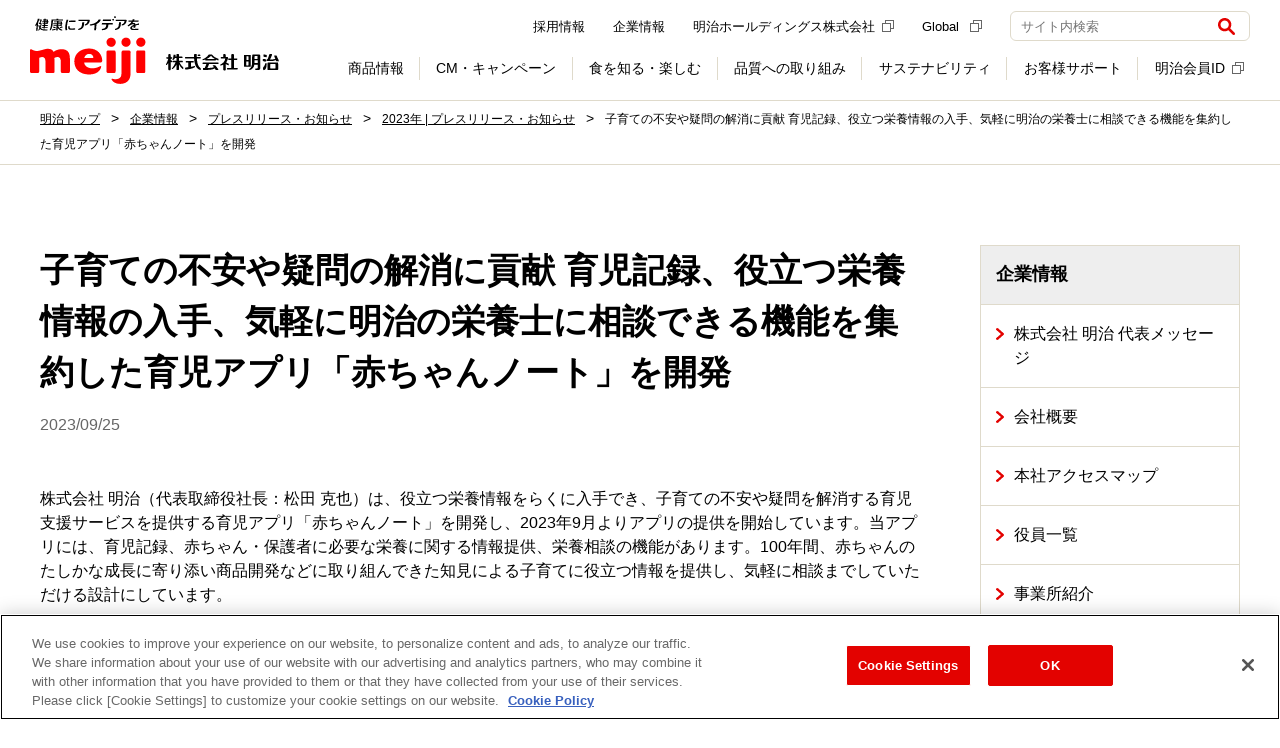

--- FILE ---
content_type: text/html
request_url: https://www.meiji.co.jp/corporate/pressrelease/2023/0925_01/index.html
body_size: 12125
content:
<!doctype html><html lang="ja"><head> 
  
  <meta charset="UTF-8">
  <title>子育ての不安や疑問の解消に貢献 育児記録、役立つ栄養情報の入手、気軽に明治の栄養士に相談できる機能を集約した育児アプリ「赤ちゃんノート」を開発 | 2023年 | プレスリリース・お知らせ | 株式会社 明治 - Meiji Co., Ltd.</title>
  <meta name="viewport" content="width=device-width,initial-scale=1">
  <meta name="format-detection" content="telephone=no">
  <meta name="description" content="子育ての不安や疑問の解消に貢献 育児記録、役立つ栄養情報の入手、気軽に明治の栄養士に相談できる機能を集約した育児アプリ「赤ちゃんノート」を開発のページです。株式会社 明治は、ヨーグルト・チーズ・牛乳などの乳製品、チョコレート、栄養食品など、おいしさと栄養価値にこだわった商品・サービスを提供しています。">
  <meta name="keywords" content="">
  <meta property="fb:app_id" content="853887714955142">
  <meta property="og:locale" content="ja_JP">
  <meta name="twitter:card" content="summary">
  <meta name="twitter:site" content="@MeijiCoLtd">
  <meta property="og:site_name" content="株式会社 明治 - Meiji Co., Ltd.">
  <meta property="og:title" content="子育ての不安や疑問の解消に貢献 育児記録、役立つ栄養情報の入手、気軽に明治の栄養士に相談できる機能を集約した育児アプリ「赤ちゃんノート」を開発">
  <meta property="og:description" content="子育ての不安や疑問の解消に貢献 育児記録、役立つ栄養情報の入手、気軽に明治の栄養士に相談できる機能を集約した育児アプリ「赤ちゃんノート」を開発のページです。株式会社 明治は、ヨーグルト・チーズ・牛乳などの乳製品、チョコレート、栄養食品など、おいしさと栄養価値にこだわった商品・サービスを提供しています。">
  <meta property="og:url" content="https://www.meiji.co.jp/corporate/pressrelease/2023/0925_01/index.html">
  <meta property="og:image" content="https://www.meiji.co.jp/corporate/pressrelease/assets/img/thumb.png">
  <meta property="og:type" content="article">
  <link rel="shortcut icon" href="/favicon.ico">
  <link rel="apple-touch-icon" sizes="180x180" href="/apple-touch-icon.png">
  <link type="text/css" href="/assets/css/common.css" rel="stylesheet" data-tg-desktop_or_tablet_or_phone="show">
  <link type="text/css" href="/assets/css/custom.css" rel="stylesheet" data-tg-desktop_or_tablet_or_phone="show">
  <link type="text/css" rel="stylesheet" href="">
  <!-- meiji.co.jp に対する OneTrust Cookie 同意通知の始点 -->
<script type="text/javascript" src="https://cdn-au.onetrust.com/consent/3bb2c074-be45-4399-84d2-62878775c815/OtAutoBlock.js" ></script>
<script src="https://cdn-au.onetrust.com/scripttemplates/otSDKStub.js"  type="text/javascript" charset="UTF-8" data-domain-script="3bb2c074-be45-4399-84d2-62878775c815" ></script>
<script type="text/javascript">
function OptanonWrapper() { }
</script>
<!-- meiji.co.jp に対する OneTrust Cookie 同意通知の終点 -->

<!-- Google Tag Manager -->
<script>(function(w,d,s,l,i){w[l]=w[l]||[];w[l].push({'gtm.start':
      new Date().getTime(),event:'gtm.js'});var f=d.getElementsByTagName(s)[0],
    j=d.createElement(s),dl=l!='dataLayer'?'&l='+l:'';
    j.setAttributeNode(d.createAttribute('data-ot-ignore'));
    j.async=true;j.src=
    'https://www.googletagmanager.com/gtm.js?id='+i+dl;f.parentNode.insertBefore(j,f);
  })(window,document,'script','dataLayer','GTM-MLHD7GJ');</script>
<!-- End Google Tag Manager -->
 
<script>(window.BOOMR_mq=window.BOOMR_mq||[]).push(["addVar",{"rua.upush":"false","rua.cpush":"true","rua.upre":"false","rua.cpre":"true","rua.uprl":"false","rua.cprl":"false","rua.cprf":"false","rua.trans":"SJ-fb6aacc4-9631-442d-8c53-b34b5862454c","rua.cook":"false","rua.ims":"false","rua.ufprl":"false","rua.cfprl":"false","rua.isuxp":"false","rua.texp":"norulematch","rua.ceh":"false","rua.ueh":"false","rua.ieh.st":"0"}]);</script>
                              <script>!function(e){var n="https://s.go-mpulse.net/boomerang/";if("False"=="True")e.BOOMR_config=e.BOOMR_config||{},e.BOOMR_config.PageParams=e.BOOMR_config.PageParams||{},e.BOOMR_config.PageParams.pci=!0,n="https://s2.go-mpulse.net/boomerang/";if(window.BOOMR_API_key="X4RUW-N8EV8-8S862-UUL6L-QSKRC",function(){function e(){if(!o){var e=document.createElement("script");e.id="boomr-scr-as",e.src=window.BOOMR.url,e.async=!0,i.parentNode.appendChild(e),o=!0}}function t(e){o=!0;var n,t,a,r,d=document,O=window;if(window.BOOMR.snippetMethod=e?"if":"i",t=function(e,n){var t=d.createElement("script");t.id=n||"boomr-if-as",t.src=window.BOOMR.url,BOOMR_lstart=(new Date).getTime(),e=e||d.body,e.appendChild(t)},!window.addEventListener&&window.attachEvent&&navigator.userAgent.match(/MSIE [67]\./))return window.BOOMR.snippetMethod="s",void t(i.parentNode,"boomr-async");a=document.createElement("IFRAME"),a.src="about:blank",a.title="",a.role="presentation",a.loading="eager",r=(a.frameElement||a).style,r.width=0,r.height=0,r.border=0,r.display="none",i.parentNode.appendChild(a);try{O=a.contentWindow,d=O.document.open()}catch(_){n=document.domain,a.src="javascript:var d=document.open();d.domain='"+n+"';void(0);",O=a.contentWindow,d=O.document.open()}if(n)d._boomrl=function(){this.domain=n,t()},d.write("<bo"+"dy onload='document._boomrl();'>");else if(O._boomrl=function(){t()},O.addEventListener)O.addEventListener("load",O._boomrl,!1);else if(O.attachEvent)O.attachEvent("onload",O._boomrl);d.close()}function a(e){window.BOOMR_onload=e&&e.timeStamp||(new Date).getTime()}if(!window.BOOMR||!window.BOOMR.version&&!window.BOOMR.snippetExecuted){window.BOOMR=window.BOOMR||{},window.BOOMR.snippetStart=(new Date).getTime(),window.BOOMR.snippetExecuted=!0,window.BOOMR.snippetVersion=12,window.BOOMR.url=n+"X4RUW-N8EV8-8S862-UUL6L-QSKRC";var i=document.currentScript||document.getElementsByTagName("script")[0],o=!1,r=document.createElement("link");if(r.relList&&"function"==typeof r.relList.supports&&r.relList.supports("preload")&&"as"in r)window.BOOMR.snippetMethod="p",r.href=window.BOOMR.url,r.rel="preload",r.as="script",r.addEventListener("load",e),r.addEventListener("error",function(){t(!0)}),setTimeout(function(){if(!o)t(!0)},3e3),BOOMR_lstart=(new Date).getTime(),i.parentNode.appendChild(r);else t(!1);if(window.addEventListener)window.addEventListener("load",a,!1);else if(window.attachEvent)window.attachEvent("onload",a)}}(),"".length>0)if(e&&"performance"in e&&e.performance&&"function"==typeof e.performance.setResourceTimingBufferSize)e.performance.setResourceTimingBufferSize();!function(){if(BOOMR=e.BOOMR||{},BOOMR.plugins=BOOMR.plugins||{},!BOOMR.plugins.AK){var n="true"=="true"?1:0,t="",a="clpakmqx2kat22lx4ruq-f-10f5c68b5-clientnsv4-s.akamaihd.net",i="false"=="true"?2:1,o={"ak.v":"39","ak.cp":"44117","ak.ai":parseInt("270508",10),"ak.ol":"0","ak.cr":10,"ak.ipv":4,"ak.proto":"h2","ak.rid":"d2e31cb1","ak.r":47358,"ak.a2":n,"ak.m":"a","ak.n":"essl","ak.bpcip":"18.222.5.0","ak.cport":40410,"ak.gh":"23.208.24.235","ak.quicv":"","ak.tlsv":"tls1.3","ak.0rtt":"","ak.0rtt.ed":"","ak.csrc":"-","ak.acc":"","ak.t":"1769464937","ak.ak":"hOBiQwZUYzCg5VSAfCLimQ==6nmkuyZJh0lHrXB/SqKS3d7xKiLGqpl3wbRwKbA4Rh5LBoKDLOAjkfybzQLRiO1A563Lw6KzayVySMxGhw1Ye0WCYTzyDTbKItWPhJJWYHbnAckLOXdfTlBecZy3voU2zHJQ8xygHMH64WdGWLH3oNvM0T/uy+GXr9zUEDVL+YACqEXhm/r/luqJ8koJe1LLhJFA2FBkplsoelrgnAod3aQEsiuvy/BbDNkvBGFuFwQ+CHrj3DNMmZVe6XEo3D7ExhIaNgg7pHf8wXbrjLRPSuW1k2olM8tU9JE+eSVw7f6j2BLZqCNkFLp+dS5F9wtaPUzQlvij3ZSxenZh20kjlr9zskui5Ze1k5/SMCFlW3Jbx/y93BG+eu2Hz4REyGlmtJZrPVA0ZFYng1kYvMDJH8g+o0YF6yyCXivQYQLDjqY=","ak.pv":"181","ak.dpoabenc":"","ak.tf":i};if(""!==t)o["ak.ruds"]=t;var r={i:!1,av:function(n){var t="http.initiator";if(n&&(!n[t]||"spa_hard"===n[t]))o["ak.feo"]=void 0!==e.aFeoApplied?1:0,BOOMR.addVar(o)},rv:function(){var e=["ak.bpcip","ak.cport","ak.cr","ak.csrc","ak.gh","ak.ipv","ak.m","ak.n","ak.ol","ak.proto","ak.quicv","ak.tlsv","ak.0rtt","ak.0rtt.ed","ak.r","ak.acc","ak.t","ak.tf"];BOOMR.removeVar(e)}};BOOMR.plugins.AK={akVars:o,akDNSPreFetchDomain:a,init:function(){if(!r.i){var e=BOOMR.subscribe;e("before_beacon",r.av,null,null),e("onbeacon",r.rv,null,null),r.i=!0}return this},is_complete:function(){return!0}}}}()}(window);</script></head> 
 <body> 
  <!-- Google Tag Manager (noscript) -->
<noscript><iframe src="https://www.googletagmanager.com/ns.html?id=GTM-MLHD7GJ" height="0" width="0" style="display:none;visibility:hidden"></iframe></noscript>
<!-- End Google Tag Manager (noscript) -->
  <div class="l-wrapper" id="top" tabindex="-1">
   <noscript>
  <div class="l-noscript">
    <div class="l-noscript-inner">
      <p><strong>JavaScriptが無効のため、一部の機能をご利用いただけません。 JavaScriptの設定を有効にしてください。</strong></p>
      <p>設定方法はお使いのブラウザのヘルプをご確認ください。</p>
    </div>
  </div>
</noscript>
   <header id="js-header" class="l-header is-header-fix" role="banner">
  <div class="l-header-container">
    <div class="l-header-inner">
      <div class="l-header-heading">
        <a href="/" class="l-header-logo" onclick="dataLayer.push({event:'eventTrack', cat:'header', act:'linkTrack', lab:'健康にアイデアを 株式会社 明治'});">
          <img src="/assets/img/structures/logo.svg" class="m-header-logo" alt="健康にアイデアを 株式会社 明治">
        </a>
      </div>
      <div class="l-header-content">
        <button class="m-header-btn js-header-btn" aria-controls="header-menu" aria-expanded="false">
          <span class="m-header-btn-wrap js-header-btn-wrap">
            <span class="m-header-btn-icon js-header-btn-icon"></span>
            <span class="m-header-btn-icon js-header-btn-icon"></span>
            <span class="m-header-btn-icon js-header-btn-icon"></span>
          </span>
          <span class="m-header-btn-txt js-header-btn-txt">メニュー</span>
        </button>
        <div id="header-menu" class="l-header-nav js-header-nav" aria-hidden="false">
          <div class="l-header-nav-grid">
            <div class="l-header-nav-item-1">
              <nav class="l-nav" role="navigation" aria-label="メインメニュー">
                <ul class="m-nav-list js-nav-list">
                  <li class="js-nav-list-content">
                    <label class="m-nav-btn js-nav l-sp-menu" data-nav="products" tabindex="0"><span class="m-nav-txt l-nav-no-arrow">商品情報</span>
                      <button class="js-nav-open-btn">
                        <img src="/assets/img/icons/plus.svg" class="m-nav-btn-icon js-nav-btn-icon" alt="開く">
                      </button>
                    </label>
                    <div class="l-nav-container l-sp-menu js-nav-container js-sub-menu" style="display: none;">
                      <div class="l-nav-inner js-nav-inner">
                        <div class="l-nav-grid" data-rows="14">
                          <div class="l-nav-item-2">
                            <ul class="m-nav-btn-list">
                              <li data-u-col="4" data-u-col-md="12">
                                <a href="/products/" class="m-nav-link-btn" onclick="dataLayer.push({event:'eventTrack', cat:'header', act:'linkTrack', lab:'DropDown_商品情報TOP'});"><span class="m-nav-link-btn-icon-txt">商品情報TOP</span></a>
                              </li>
                              <li data-u-col="4" data-u-col-md="12">
                                <a href="/products/#dairies" class="m-nav-link-btn" onclick="dataLayer.push({event:'eventTrack', cat:'header', act:'linkTrack', lab:'DropDown_乳製品'});"><span class="m-nav-link-btn-txt">乳製品</span></a>
                              </li>
                              <li data-u-col="4" data-u-col-md="12">
                                <a href="/products/#sweets" class="m-nav-link-btn" onclick="dataLayer.push({event:'eventTrack', cat:'header', act:'linkTrack', lab:'DropDown_チョコレート・グミ'});"><span class="m-nav-link-btn-txt">チョコレート・グミ</span></a>
                              </li>                              
                              <li data-u-col="4" data-u-col-md="12">
                                <a href="/products/#foods_drink" class="m-nav-link-btn" onclick="dataLayer.push({event:'eventTrack', cat:'header', act:'linkTrack', lab:'DropDown_アイス・調理食品'});"><span class="m-nav-link-btn-txt">アイス・調理食品</span></a>
                              </li>
                              <li data-u-col="4" data-u-col-md="12">
                                <a href="/products/#baby" class="m-nav-link-btn" onclick="dataLayer.push({event:'eventTrack', cat:'header', act:'linkTrack', lab:'DropDown_乳児・幼児用商品'});"><span class="m-nav-link-btn-txt">乳児・幼児用商品</span></a>
                              </li>
                              <li data-u-col="4" data-u-col-md="12">
                                <a href="/products/#sportsnutrition" class="m-nav-link-btn" onclick="dataLayer.push({event:'eventTrack', cat:'header', act:'linkTrack', lab:'DropDown_スポーツ栄養'});"><span class="m-nav-link-btn-txt">スポーツ栄養</span></a>
                              </li>
                              <li data-u-col="4" data-u-col-md="12">
                                <a href="/products/#beauty_health" class="m-nav-link-btn" onclick="dataLayer.push({event:'eventTrack', cat:'header', act:'linkTrack', lab:'DropDown_美容・健康'});"><span class="m-nav-link-btn-txt">美容・健康</span></a>
                              </li>
                              <li data-u-col="4" data-u-col-md="12">
                                <a href="/products/#medicalfoods" class="m-nav-link-btn" onclick="dataLayer.push({event:'eventTrack', cat:'header', act:'linkTrack', lab:'DropDown_栄養食品・流動食'});"><span class="m-nav-link-btn-txt">栄養食品・流動食</span></a>
                              </li>
                              <li data-u-col="4" data-u-col-md="12">
                                <a href="/products/#deliveryfoods" class="m-nav-link-btn" onclick="dataLayer.push({event:'eventTrack', cat:'header', act:'linkTrack', lab:'DropDown_宅配商品'});"><span class="m-nav-link-btn-txt">宅配商品</span></a>
                              </li>
                              <li data-u-col="4" data-u-col-md="12">
                                <a href="/products/new/" class="m-nav-link-btn" onclick="dataLayer.push({event:'eventTrack', cat:'header', act:'linkTrack', lab:'DropDown_新商品'});"><span class="m-nav-link-btn-icon-txt">新商品</span></a>
                              </li>
                              <li data-u-col="4" data-u-col-md="12">
                                <a href="/products/brand/" class="m-nav-link-btn" onclick="dataLayer.push({event:'eventTrack', cat:'header', act:'linkTrack', lab:'DropDown_ブランドサイト一覧'});"><span class="m-nav-link-btn-icon-txt">ブランドサイト一覧</span></a>
                              </li>
                              <li data-u-col="4" data-u-col-md="12">
                                <a href="https://map.meiji.co.jp/" class="m-nav-link-btn" target="_blank" onclick="dataLayer.push({event:'eventTrack', cat:'header', act:'linkTrack', lab:'DropDown_地図から取扱店舗を探す'});"><span class="m-nav-link-btn-icon-txt">地図から取扱店舗を探す<img src="/assets/img/icons/external_gray.svg" class="m-external" alt="（新しいウィンドウ）"></span></a>
                              </li>
                              <li data-u-col="4" data-u-col-md="12">
                                <a href="/takuhaimeiji/" class="m-nav-link-btn" onclick="dataLayer.push({event:'eventTrack', cat:'header', act:'linkTrack', lab:'DropDown_明治の宅配サービス'});"><span class="m-nav-link-btn-icon-txt">明治の宅配サービス</span></a>
                              </li>
                              <li data-u-col="4" data-u-col-md="12">
                                <a href="/products/trading_p/" class="m-nav-link-btn" onclick="dataLayer.push({event:'eventTrack', cat:'header', act:'linkTrack', lab:'DropDown_業務用製品'});"><span class="m-nav-link-btn-txt">業務用製品</span></a>
                              </li>
                              <li data-u-col="4" data-u-col-md="12">
                                <a href="/products/old/" class="m-nav-link-btn" onclick="dataLayer.push({event:'eventTrack', cat:'header', act:'linkTrack', lab:'DropDown_製造終了商品'});"><span class="m-nav-link-btn-txt">製造終了商品</span></a>
                              </li>
                            </ul>
                          </div>
                        </div>
                      </div>
                    </div>
                    <a href="/products/" class="m-nav js-nav l-pc-menu" data-nav="products" onclick="dataLayer.push({event:'eventTrack', cat:'header', act:'linkTrack', lab:'GlobalNavi_商品情報'});"><span class="m-nav-txt">商品情報</span></a>
                    <div class="l-nav-container js-nav-container l-pc-menu">
                      <div class="l-nav-inner js-nav-inner">
                        <div class="l-nav-product-grid">
                          <div class="l-nav-item-1">
                            <a href="/products/" class="m-nav-ttl" onclick="dataLayer.push({event:'eventTrack', cat:'header', act:'linkTrack', lab:'DropDown_商品情報'});">商品情報</a>
                          </div>
                          <div class="l-nav-item-2">
                            <ul class="m-nav-product-list">
                              <li>
                                <a href="/products/#dairies" class="m-nav-product-link" onclick="dataLayer.push({event:'eventTrack', cat:'header', act:'linkTrack', lab:'DropDown_乳製品'});">
                                  <div class="m-nav-product-img">
                                    <img src="/assets/img/structures/menu/menu_products_02.png" alt="">
                                  </div>
                                  <div class="m-nav-product-body">
                                    <p class="m-nav-image-link-txt">乳製品</p>
                                  </div>
                                </a>
                              </li>
                              <li>
                                <a href="/products/#sweets" class="m-nav-product-link" onclick="dataLayer.push({event:'eventTrack', cat:'header', act:'linkTrack', lab:'DropDown_チョコレート・グミ'});">
                                  <div class="m-nav-product-img">
                                    <img src="/assets/img/structures/menu/menu_products.png" alt="">
                                  </div>
                                  <div class="m-nav-product-body">
                                    <p class="m-nav-image-link-txt">チョコレート・グミ</p>
                                  </div>
                                </a>
                              </li>
                              <li>
                                <a href="/products/#foods_drink" class="m-nav-product-link" onclick="dataLayer.push({event:'eventTrack', cat:'header', act:'linkTrack', lab:'DropDown_アイス・調理食品'});">
                                  <div class="m-nav-product-img">
                                    <img src="/assets/img/structures/menu/menu_products_03.png" alt="">
                                  </div>
                                  <div class="m-nav-product-body">
                                    <p class="m-nav-image-link-txt">アイス・調理食品</p>
                                  </div>
                                </a>
                              </li>
                              <li>
                                <a href="/products/#baby" class="m-nav-product-link" onclick="dataLayer.push({event:'eventTrack', cat:'header', act:'linkTrack', lab:'DropDown_乳児・幼児用商品'});">
                                  <div class="m-nav-product-img">
                                    <img src="/assets/img/structures/menu/menu_products_04.png" alt="">
                                  </div>
                                  <div class="m-nav-product-body">
                                    <p class="m-nav-image-link-txt">乳児・幼児用商品</p>
                                  </div>
                                </a>
                              </li>
                              <li>
                                <a href="/products/#sportsnutrition" class="m-nav-product-link" onclick="dataLayer.push({event:'eventTrack', cat:'header', act:'linkTrack', lab:'DropDown_スポーツ栄養'});">
                                  <div class="m-nav-product-img">
                                    <img src="/assets/img/structures/menu/menu_products_05.png" alt="">
                                  </div>
                                  <div class="m-nav-product-body">
                                    <p class="m-nav-image-link-txt">スポーツ栄養</p>
                                  </div>
                                </a>
                              </li>
                              <li>
                                <a href="/products/#beauty_health" class="m-nav-product-link" onclick="dataLayer.push({event:'eventTrack', cat:'header', act:'linkTrack', lab:'DropDown_美容・健康'});">
                                  <div class="m-nav-product-img">
                                    <img src="/assets/img/structures/menu/menu_products_06.png" alt="">
                                  </div>
                                  <div class="m-nav-product-body">
                                    <p class="m-nav-image-link-txt">美容・健康</p>
                                  </div>
                                </a>
                              </li>
                              <li>
                                <a href="/products/#medicalfoods" class="m-nav-product-link" onclick="dataLayer.push({event:'eventTrack', cat:'header', act:'linkTrack', lab:'DropDown_栄養食品・流動食'});">
                                  <div class="m-nav-product-img">
                                    <img src="/assets/img/structures/menu/menu_products_07.png" alt="">
                                  </div>
                                  <div class="m-nav-product-body">
                                    <p class="m-nav-image-link-txt">栄養食品・流動食</p>
                                  </div>
                                </a>
                              </li>
                              <li>
                                <a href="/products/#deliveryfoods" class="m-nav-product-link" onclick="dataLayer.push({event:'eventTrack', cat:'header', act:'linkTrack', lab:'DropDown_宅配商品'});">
                                  <div class="m-nav-product-img">
                                    <img src="/assets/img/structures/menu/menu_products_09.png" alt="">
                                  </div>
                                  <div class="m-nav-product-body">
                                    <p class="m-nav-image-link-txt">宅配商品</p>
                                  </div>
                                </a>
                              </li>
                            </ul>
                          </div>
                          <div class="l-nav-item-3">
                            <ul class="m-nav-btn-list" data-dir="col">
                              <li data-u-col="12">
                                <a href="/products/new/" class="m-nav-link-btn" onclick="dataLayer.push({event:'eventTrack', cat:'header', act:'linkTrack', lab:'DropDown_新商品'});"><span class="m-nav-link-btn-txt">新商品</span></a>
                              </li>
                              <li data-u-col="12">
                                <a href="/products/brand/" class="m-nav-link-btn" onclick="dataLayer.push({event:'eventTrack', cat:'header', act:'linkTrack', lab:'DropDown_ブランドサイト一覧'});"><span class="m-nav-link-btn-txt">ブランドサイト一覧</span></a>
                              </li>
                              <li data-u-col="12">
                                <a href="https://map.meiji.co.jp/" class="m-nav-link-btn" target="_blank" onclick="dataLayer.push({event:'eventTrack', cat:'header', act:'linkTrack', lab:'DropDown_地図から取扱店舗を探す'});"><span class="m-nav-link-btn-txt">地図から取扱店舗を探す<img src="/assets/img/icons/external_gray.svg" class="m-external" alt="（新しいウィンドウ）"></span></a>
                              </li>
                              <li data-u-col="12">
                                <a href="/takuhaimeiji/" class="m-nav-link-btn" onclick="dataLayer.push({event:'eventTrack', cat:'header', act:'linkTrack', lab:'DropDown_明治の宅配サービス'});"><span class="m-nav-link-btn-txt">明治の宅配サービス</span></a>
                              </li>
                            </ul>
                          </div>
                          <div class="l-nav-item-4">
                            <ul class="m-nav-link-list">
                              <li>
                                <a href="/products/trading_p/" class="m-nav-link-txt" onclick="dataLayer.push({event:'eventTrack', cat:'header', act:'linkTrack', lab:'DropDown_業務用製品'});">業務用製品</a>
                              </li>
                              <li>
                                <a href="/products/old/" class="m-nav-link-txt" onclick="dataLayer.push({event:'eventTrack', cat:'header', act:'linkTrack', lab:'DropDown_製造終了商品'});">製造終了商品</a>
                              </li>
                            </ul>
                          </div>
                          <div class="l-nav-item-6" data-self="center">
                            <button class="m-nav-close js-nav-close">閉じる</button>
                          </div>
                        </div>
                      </div>
                    </div>
                  </li>
                  <li class="js-nav-list-content">
                    <label class="m-nav-btn js-nav" data-nav="cm-campaign" tabindex="0"><span class="m-nav-txt l-nav-no-arrow">CM・キャンペーン</span>
                      <button class="js-nav-btn">
                        <img src="/assets/img/icons/plus.svg" class="m-nav-btn-icon js-nav-btn-icon" alt="開く">
                      </button>
                    </label>
                    <div id="cm-subMenu" class="l-nav-container js-nav-container">
                      <div class="l-nav-inner js-nav-inner">
                        <div class="l-nav-cm-grid">
                          <div class="l-nav-item-1">
                            <p class="m-nav-ttl">CM・キャンペーン</p>
                          </div>
                          <div class="l-nav-item-2">
                            <ul class="m-nav-btn-list">
                              <li data-u-col="4" data-u-col-md="12">
                                <a href="/cm/" class="m-nav-link-btn" onclick="dataLayer.push({event:'eventTrack', cat:'header', act:'linkTrack', lab:'DropDown_CMギャラリー'});"><span class="m-nav-link-btn-icon-txt">CMギャラリー</span></a>
                              </li>
                              <li data-u-col="4" data-u-col-md="12">
                                <a href="/campaign/" class="m-nav-link-btn" onclick="dataLayer.push({event:'eventTrack', cat:'header', act:'linkTrack', lab:'DropDown_キャンペーン'});"><span class="m-nav-link-btn-icon-txt">キャンペーン</span></a>
                              </li>
                              <li data-u-col="4" data-u-col-md="12">
                                <a href="https://campaign.meiji.co.jp/" target="_blank" class="m-nav-link-btn" onclick="dataLayer.push({event:'eventTrack', cat:'header', act:'linkTrack', lab:'DropDown_明治会員ID限定キャンペーン'});"><span class="m-nav-link-btn-icon-txt">明治会員ID限定キャンペーン<img src="/assets/img/icons/external_gray.svg" class="m-external" alt="（新しいウィンドウ）"></span></a>
                              </li>
                              <ul class="m-nav-btn-list-2 l-sp-menu">
                                <li data-u-col="4" data-u-col-md="12">
                                  <a href="/cm/sponsor/" class="m-nav-link-btn" style="padding-left: 30px" onclick="dataLayer.push({event:'eventTrack', cat:'header', act:'linkTrack', lab:'DropDown_提供番組一覧'});"><span class="m-nav-link-btn-txt">提供番組一覧</span></a>
                                </li>
                              </ul>
                            </ul>
                          </div>
                          <div class="l-nav-item-3">
                            <a href="/cm/sponsor/" class="m-nav-link-txt" onclick="dataLayer.push({event:'eventTrack', cat:'header', act:'linkTrack', lab:'DropDown_提供番組一覧'});">提供番組一覧</a>
                          </div>
                          <div class="l-nav-item-4" data-self="center">
                            <button class="m-nav-close js-nav-close">閉じる</button>
                          </div>
                        </div>
                      </div>
                    </div>
                  </li>
                  <li class="js-nav-list-content">
                    <label class="m-nav-btn js-nav l-sp-menu" data-nav="learned" tabindex="0"><span class="m-nav-txt l-nav-no-arrow">食を知る・楽しむ</span>
                      <button class="js-nav-open-btn">
                        <img src="/assets/img/icons/plus.svg" class="m-nav-btn-icon js-nav-btn-icon" alt="開く">
                      </button>
                    </label>
                    <div class="l-nav-container l-sp-menu js-nav-container js-sub-menu" style="display: none;">
                      <div class="l-nav-inner js-nav-inner">
                        <div class="l-nav-grid" data-rows="14">
                          <div class="l-nav-item-2">
                            <ul class="m-nav-btn-list">
                              <li data-u-col="4" data-u-col-md="12">
                                <a href="/learned/" class="m-nav-link-btn" onclick="dataLayer.push({event:'eventTrack', cat:'header', act:'linkTrack', lab:'DropDown_食を知る・楽しむTOP'});"><span class="m-nav-link-btn-icon-txt">食を知る・楽しむTOP</span></a>
                              </li>
                              <li data-u-col="4" data-u-col-md="12">
                                <a href="/meiji-shokuiku/" class="m-nav-link-btn" onclick="dataLayer.push({event:'eventTrack', cat:'header', act:'linkTrack', lab:'DropDown_食育'});"><span class="m-nav-link-btn-icon-txt">食育</span></a>
                              </li>
                              <li data-u-col="4" data-u-col-md="12">
                                <a href="/learned/recipe/" class="m-nav-link-btn" onclick="dataLayer.push({event:'eventTrack', cat:'header', act:'linkTrack', lab:'DropDown_レシピ'});"><span class="m-nav-link-btn-icon-txt">レシピ</span></a>
                              </li>
                              <li data-u-col="4" data-u-col-md="12">
                                <a href="/learned/#events" class="m-nav-link-btn" onclick="dataLayer.push({event:'eventTrack', cat:'header', act:'linkTrack', lab:'DropDown_体験・おでかけ'});"><span class="m-nav-link-btn-icon-txt">体験・おでかけ</span></a>
                              </li>
                              <li data-u-col="4" data-u-col-md="12">
                                <a href="/learned/#health_safety" class="m-nav-link-btn" onclick="dataLayer.push({event:'eventTrack', cat:'header', act:'linkTrack', lab:'DropDown_健康・安心'});"><span class="m-nav-link-btn-icon-txt">健康・安心</span></a>
                              </li>
                              <li data-u-col="4" data-u-col-md="12">
                                <a href="/learned/#baby_eiyoucare" class="m-nav-link-btn" onclick="dataLayer.push({event:'eventTrack', cat:'header', act:'linkTrack', lab:'DropDown_育児・介護'});"><span class="m-nav-link-btn-icon-txt">育児・介護</span></a>
                              </li>
                              <li data-u-col="4" data-u-col-md="12">
                                <a href="/learned/#etc" class="m-nav-link-btn" onclick="dataLayer.push({event:'eventTrack', cat:'header', act:'linkTrack', lab:'DropDown_その他'});"><span class="m-nav-link-btn-icon-txt">その他</span></a>
                              </li>
                            </ul>
                          </div>
                        </div>
                      </div>
                    </div>
                    <a href="/learned/" class="m-nav js-nav l-pc-menu" data-nav="learned" onclick="dataLayer.push({event:'eventTrack', cat:'header', act:'linkTrack', lab:'GlobalNavi_食を知る・楽しむ'});"><span class="m-nav-txt">食を知る・楽しむ</span></a>
                    <div class="l-nav-container js-nav-container">
                      <div class="l-nav-inner js-nav-inner">
                        <div class="l-nav-grid" data-rows="4">
                          <div class="l-nav-item-1">
                            <a href="/learned/" class="m-nav-ttl" onclick="dataLayer.push({event:'eventTrack', cat:'header', act:'linkTrack', lab:'DropDown_食を知る・楽しむ'});">食を知る・楽しむ</a>
                          </div>
                          <div class="l-nav-item-2">
                            <ul class="m-nav-img-list">
                              <li data-u-col="4">
                                <a href="/meiji-shokuiku/" class="m-nav-link-img" onclick="dataLayer.push({event:'eventTrack', cat:'header', act:'linkTrack', lab:'DropDown_食育'});">
                                  <div class="m-nav-link-img-header">
                                    <img src="/assets/img/structures/menu/menu_learned.png" alt="">
                                  </div>
                                  <div class="m-nav-link-img-body">
                                    <p class="m-txtLink-strong-block" data-size="lg">
                                      <strong>食育</strong>
                                    </p>
                                  </div>
                                </a>
                              </li>
                              <li data-u-col="4">
                                <a href="/learned/recipe/" class="m-nav-link-img" onclick="dataLayer.push({event:'eventTrack', cat:'header', act:'linkTrack', lab:'DropDown_レシピ'});">
                                  <div class="m-nav-link-img-header">
                                    <img src="/assets/img/structures/menu/menu_learned_02.png" alt="">
                                  </div>
                                  <div class="m-nav-link-img-body">
                                    <p class="m-txtLink-strong-block" data-size="lg">
                                      <strong>レシピ</strong>
                                    </p>
                                  </div>
                                </a>
                              </li>
                              <li data-u-col="4">
                                <a href="/learned/#events" class="m-nav-link-img" onclick="dataLayer.push({event:'eventTrack', cat:'header', act:'linkTrack', lab:'DropDown_体験・おでかけ'});">
                                  <div class="m-nav-link-img-header">
                                    <img src="/assets/img/structures/menu/menu_learned_03.png" alt="">
                                  </div>
                                  <div class="m-nav-link-img-body">
                                    <p class="m-txtLink-strong-block" data-size="lg">
                                      <strong>体験・おでかけ</strong>
                                    </p>
                                  </div>
                                </a>
                              </li>
                            </ul>
                          </div>
                          <div class="l-nav-item-3">
                            <ul class="m-nav-img-list">
                              <li data-u-col="4">
                                <a href="/learned/#health_safety" class="m-nav-link-img" onclick="dataLayer.push({event:'eventTrack', cat:'header', act:'linkTrack', lab:'DropDown_健康・安心'});">
                                  <div class="m-nav-link-img-header">
                                    <img src="/assets/img/structures/menu/menu_learned_04.png" alt="">
                                  </div>
                                  <div class="m-nav-link-img-body">
                                    <p class="m-txtLink-strong-block" data-size="lg">
                                      <strong>健康・安心</strong>
                                    </p>
                                  </div>
                                </a>
                              </li>
                              <li data-u-col="4">
                                <a href="/learned/#baby_eiyoucare" class="m-nav-link-img" onclick="dataLayer.push({event:'eventTrack', cat:'header', act:'linkTrack', lab:'DropDown_育児・介護'});">
                                  <div class="m-nav-link-img-header">
                                    <img src="/assets/img/structures/menu/menu_learned_05.png" alt="">
                                  </div>
                                  <div class="m-nav-link-img-body">
                                    <p class="m-txtLink-strong-block" data-size="lg">
                                      <strong>育児・介護</strong>
                                    </p>
                                  </div>
                                </a>
                              </li>
                              <li data-u-col="4">
                                <a href="/learned/#etc" class="m-nav-link-img" onclick="dataLayer.push({event:'eventTrack', cat:'header', act:'linkTrack', lab:'DropDown_その他'});">
                                  <div class="m-nav-link-img-header">
                                    <img src="/assets/img/structures/menu/menu_learned_06.png" alt="">
                                  </div>
                                  <div class="m-nav-link-img-body">
                                    <p class="m-txtLink-strong-block" data-size="lg">
                                      <strong>その他</strong>
                                    </p>
                                  </div>
                                </a>
                              </li>
                            </ul>
                          </div>
                          <div class="l-nav-item-4" data-self="center">
                            <button class="m-nav-close js-nav-close">閉じる</button>
                          </div>
                        </div>
                      </div>
                    </div>
                  </li>
                  <li class="js-nav-list-content">
                    <label class="m-nav-btn js-nav l-sp-menu" data-nav="quality" tabindex="0"><span class="m-nav-txt l-nav-no-arrow">品質への取り組み</span>
                      <button class="js-nav-open-btn">
                        <img src="/assets/img/icons/plus.svg" class="m-nav-btn-icon js-nav-btn-icon" alt="開く">
                      </button>
                    </label>
                    <div class="l-nav-container l-sp-menu js-nav-container js-sub-menu" style="display: none;">
                      <div class="l-nav-inner js-nav-inner">
                        <div class="l-nav-grid" data-rows="14">
                          <div class="l-nav-item-2">
                            <ul class="m-nav-btn-list">
                              <li data-u-col="4" data-u-col-md="12">
                                <a href="/quality/" class="m-nav-link-btn" onclick="dataLayer.push({event:'eventTrack', cat:'header', act:'linkTrack', lab:'DropDown_品質への取り組みTOP'});"><span class="m-nav-link-btn-icon-txt">品質への取り組みTOP</span></a>
                              </li>
                              <li data-u-col="4" data-u-col-md="12">
                                <a href="/quality/mqc/" class="m-nav-link-btn" onclick="dataLayer.push({event:'eventTrack', cat:'header', act:'linkTrack', lab:'DropDown_品質へのこだわり'});"><span class="m-nav-link-btn-icon-txt">品質へのこだわり</span></a>
                              </li>
                              <li data-u-col="4" data-u-col-md="12">
                                <a href="/quality/r_d/" class="m-nav-link-btn" onclick="dataLayer.push({event:'eventTrack', cat:'header', act:'linkTrack', lab:'DropDown_研究開発'});"><span class="m-nav-link-btn-icon-txt">研究開発</span></a>
                              </li>
                            </ul>
                          </div>
                        </div>
                      </div>
                    </div>
                    <a href="/quality/" class="m-nav js-nav l-pc-menu" data-nav="quality" onclick="dataLayer.push({event:'eventTrack', cat:'header', act:'linkTrack', lab:'GlobalNavi_品質への取り組み'});"><span class="m-nav-txt">品質への取り組み</span></a>
                    <div class="l-nav-container js-nav-container">
                      <div class="l-nav-inner js-nav-inner">
                        <div class="l-nav-grid" data-rows="3">
                          <div class="l-nav-item-1">
                            <a href="/quality/" class="m-nav-ttl" onclick="dataLayer.push({event:'eventTrack', cat:'header', act:'linkTrack', lab:'DropDown_品質への取り組み'});">品質への取り組み</a>
                          </div>
                          <div class="l-nav-item-2">
                            <ul class="m-nav-img-list">
                              <li data-u-col="4">
                                <a href="/quality/mqc/" class="m-nav-link-img" onclick="dataLayer.push({event:'eventTrack', cat:'header', act:'linkTrack', lab:'DropDown_品質へのこだわり'});">
                                  <div class="m-nav-link-img-header">
                                    <img src="/assets/img/structures/menu/menu_quality.png" alt="">
                                  </div>
                                  <div class="m-nav-link-img-body">
                                    <p class="m-txtLink-strong-block" data-size="lg">
                                      <strong>品質へのこだわり</strong>
                                    </p>
                                  </div>
                                </a>
                              </li>
                              <li data-u-col="4">
                                <a href="/quality/r_d/" class="m-nav-link-img" onclick="dataLayer.push({event:'eventTrack', cat:'header', act:'linkTrack', lab:'DropDown_研究開発'});">
                                  <div class="m-nav-link-img-header">
                                    <img src="/assets/img/structures/menu/menu_quality_02.png" alt="">
                                  </div>
                                  <div class="m-nav-link-img-body">
                                    <p class="m-txtLink-strong-block" data-size="lg">
                                      <strong>研究開発</strong>
                                    </p>
                                  </div>
                                </a>
                              </li>
                            </ul>
                          </div>
                          <div class="l-nav-item-3" data-self="center">
                            <button class="m-nav-close js-nav-close">閉じる</button>
                          </div>
                        </div>
                      </div>
                    </div>
                  </li>
                  <li class="js-nav-list-content">
                    <label class="m-nav-btn js-nav l-sp-menu" data-nav="sustainability" tabindex="0"><span class="m-nav-txt l-nav-no-arrow">サステナビリティ</span>
                      <button class="js-nav-open-btn">
                        <img src="/assets/img/icons/plus.svg" class="m-nav-btn-icon js-nav-btn-icon" alt="開く">
                      </button>
                    </label>
                    <div class="l-nav-container l-sp-menu js-nav-container js-sub-menu" style="display: none;">
                      <div class="l-nav-inner js-nav-inner">
                        <div class="l-nav-grid" data-rows="14">
                          <div class="l-nav-item-2">
                            <ul class="m-nav-btn-list">
                              <li data-u-col="4" data-u-col-md="12">
                                <a href="/sustainability/" class="m-nav-link-btn" onclick="dataLayer.push({event:'eventTrack', cat:'header', act:'linkTrack', lab:'DropDown_サステナビリティTOP'});"><span class="m-nav-link-btn-icon-txt">サステナビリティTOP</span></a>
                              </li>
                              <li data-u-col="4" data-u-col-md="12">
                                <a href="https://www.meiji.com/sustainability/contribution/" class="m-nav-link-btn" target="_blank" onclick="dataLayer.push({event:'eventTrack', cat:'header', act:'linkTrack', lab:'DropDown_健康と安全'});"><span class="m-nav-link-btn-icon-txt">健康と安全</span><img src="/assets/img/icons/external_gray.svg" class="m-external" alt="（新しいウィンドウ）"></a>
                              </li>
                              <li data-u-col="4" data-u-col-md="12">
                                <a href="https://www.meiji.com/sustainability/harmony/" class="m-nav-link-btn" target="_blank" onclick="dataLayer.push({event:'eventTrack', cat:'header', act:'linkTrack', lab:'DropDown_環境'});"><span class="m-nav-link-btn-icon-txt">環境</span><img src="/assets/img/icons/external_gray.svg" class="m-external" alt="（新しいウィンドウ）"></a>
                              </li>
                              <li data-u-col="4" data-u-col-md="12">
                                <a href="https://www.meiji.com/sustainability/society_creation/" class="m-nav-link-btn" target="_blank" onclick="dataLayer.push({event:'eventTrack', cat:'header', act:'linkTrack', lab:'DropDown_人財・人権・社会'});"><span class="m-nav-link-btn-icon-txt">人財・人権・社会</span><img src="/assets/img/icons/external_gray.svg" class="m-external" alt="（新しいウィンドウ）"></a>
                              </li>
                              <li data-u-col="4" data-u-col-md="12">
                                <a href="https://www.meiji.com/sustainability/procurement/" class="m-nav-link-btn" target="_blank" onclick="dataLayer.push({event:'eventTrack', cat:'header', act:'linkTrack', lab:'DropDown_原材料調達'});"><span class="m-nav-link-btn-icon-txt">原材料調達</span><img src="/assets/img/icons/external_gray.svg" class="m-external" alt="（新しいウィンドウ）"></a>
                              </li>
                            </ul>
                            <ul class="m-nav-btn-list-2 l-sp-menu">
                              <li data-u-col="4" data-u-col-md="12">
                                <a href="https://www.meiji.com/sustainability/stance/" class="m-nav-link-btn" target="_blank" onclick="dataLayer.push({event:'eventTrack', cat:'header', act:'linkTrack', lab:'DropDown_明治グループのサステナビリティ'});"><span class="m-nav-link-btn-txt">明治グループのサステナビリティ</span><img src="/assets/img/icons/external_gray.svg" class="m-external" alt="（新しいウィンドウ）"></a>
                              </li>
                              <li data-u-col="4" data-u-col-md="12">
                                <a href="https://www.meiji.com/investor/governance/" class="m-nav-link-btn" target="_blank" onclick="dataLayer.push({event:'eventTrack', cat:'header', act:'linkTrack', lab:'DropDown_コーポレート・ガバナンス'});"><span class="m-nav-link-btn-txt">コーポレート・ガバナンス</span><img src="/assets/img/icons/external_gray.svg" class="m-external" alt="（新しいウィンドウ）"></a>
                              </li>
                              <li data-u-col="4" data-u-col-md="12">
                                <a href="https://www.meiji.com/sustainability/esg/?active-tab=tab-3" class="m-nav-link-btn" target="_blank" onclick="dataLayer.push({event:'eventTrack', cat:'header', act:'linkTrack', lab:'DropDown_ポリシー・宣言'});"><span class="m-nav-link-btn-txt">ポリシー・宣言</span><img src="/assets/img/icons/external_gray.svg" class="m-external" alt="（新しいウィンドウ）"></a>
                              </li>
                            </ul>
                          </div>
                        </div>
                      </div>
                    </div>
                    <a href="/sustainability/" class="m-nav js-nav l-pc-menu" data-nav="sustainability" onclick="dataLayer.push({event:'eventTrack', cat:'header', act:'linkTrack', lab:'GlobalNavi_サステナビリティ'});"><span class="m-nav-txt">サステナビリティ</span></a>
                    <div class="l-nav-container js-nav-container">
                      <div class="l-nav-inner js-nav-inner">
                        <div class="l-nav-grid" data-rows="5">
                          <div class="l-nav-item-1">
                            <a href="/sustainability/" class="m-nav-ttl" onclick="dataLayer.push({event:'eventTrack', cat:'header', act:'linkTrack', lab:'DropDown_サステナビリティ'});">サステナビリティ</a>
                          </div>
                          <div class="l-nav-item-2">
                            <ul class="m-nav-img-list">
                              <li data-u-col="3">
                                <a href="https://www.meiji.com/sustainability/contribution/" class="m-nav-link-img" onclick="dataLayer.push({event:'eventTrack', cat:'header', act:'linkTrack', lab:'DropDown_健康と安全'});" target="_blank">
                                  <div class="m-nav-link-img-header">
                                    <img src="/assets/img/structures/menu/menu_csr.png" alt="">
                                  </div>
                                  <div class="m-nav-link-img-body">
                                    <p class="m-txtLink-strong-block" data-size="lg">
                                      <strong>健康と安全</strong>
                                      <img src="/assets/img/icons/external_gray.svg" class="m-external" alt="（新しいウィンドウ）">
                                    </p>
                                  </div>
                                </a>
                              </li>
                              <li data-u-col="3">
                                <a href="https://www.meiji.com/sustainability/harmony/" class="m-nav-link-img" onclick="dataLayer.push({event:'eventTrack', cat:'header', act:'linkTrack', lab:'DropDown_環境'});" target="_blank">
                                  <div class="m-nav-link-img-header">
                                    <img src="/assets/img/structures/menu/menu_csr_02.png" alt="">
                                  </div>
                                  <div class="m-nav-link-img-body">
                                    <p class="m-txtLink-strong-block" data-size="lg">
                                      <strong>環境</strong>
                                      <img src="/assets/img/icons/external_gray.svg" class="m-external" alt="（新しいウィンドウ）">
                                    </p>
                                  </div>
                                </a>
                              </li>
                              <li data-u-col="3">
                                <a href="https://www.meiji.com/sustainability/society_creation/" class="m-nav-link-img" onclick="dataLayer.push({event:'eventTrack', cat:'header', act:'linkTrack', lab:'DropDown_人財・人権・社会'});" target="_blank">
                                  <div class="m-nav-link-img-header">
                                    <img src="/assets/img/structures/menu/menu_csr_03.png" alt="">
                                  </div>
                                  <div class="m-nav-link-img-body">
                                    <p class="m-txtLink-strong-block" data-size="lg">
                                      <strong>人財・人権・社会</strong>
                                      <img src="/assets/img/icons/external_gray.svg" class="m-external" alt="（新しいウィンドウ）">
                                    </p>
                                  </div>
                                </a>
                              </li>
                              <li data-u-col="3">
                                <a href="https://www.meiji.com/sustainability/procurement/" class="m-nav-link-img" onclick="dataLayer.push({event:'eventTrack', cat:'header', act:'linkTrack', lab:'DropDown_原材料調達'});" target="_blank">
                                  <div class="m-nav-link-img-header">
                                    <img src="/assets/img/structures/menu/menu_csr_04.png" alt="">
                                  </div>
                                  <div class="m-nav-link-img-body">
                                    <p class="m-txtLink-strong-block" data-size="lg">
                                      <strong>原材料調達</strong>
                                      <img src="/assets/img/icons/external_gray.svg" class="m-external" alt="（新しいウィンドウ）">
                                    </p>
                                  </div>
                                </a>
                              </li>
                            </ul>
                          </div>
                          <div class="l-nav-item-3">
                            <ul class="m-nav-link-list">
                              <li>
                                <a href="https://www.meiji.com/sustainability/stance/" class="m-nav-link-txt" onclick="dataLayer.push({event:'eventTrack', cat:'header', act:'linkTrack', lab:'DropDown_明治グループのサステナビリティ'});" target="_blank">明治グループのサステナビリティ<img src="/assets/img/icons/external_gray.svg" class="m-external" alt="（新しいウィンドウ）"></a>
                              </li>
                              <li>
                                <a href="https://www.meiji.com/investor/governance/" class="m-nav-link-txt" onclick="dataLayer.push({event:'eventTrack', cat:'header', act:'linkTrack', lab:'DropDown_コーポレート・ガバナンス'});" target="_blank">コーポレート・ガバナンス<img src="/assets/img/icons/external_gray.svg" class="m-external" alt="（新しいウィンドウ）"></a>
                              </li>
                              <li>
                                <a href="https://www.meiji.com/sustainability/esg/?active-tab=tab-3" class="m-nav-link-txt" onclick="dataLayer.push({event:'eventTrack', cat:'header', act:'linkTrack', lab:'DropDown_ポリシー・宣言'});" target="_blank">ポリシー・宣言<img src="/assets/img/icons/external_gray.svg" class="m-external" alt="（新しいウィンドウ）"></a>
                              </li>
                            </ul>
                          </div>
                          <div class="l-nav-item-4" data-self="center">
                            <button class="m-nav-close js-nav-close">閉じる</button>
                          </div>
                        </div>
                      </div>
                    </div>
                  </li>
                  <li class="js-nav-list-content">
                    <label class="m-nav-btn js-nav l-sp-menu" data-nav="support" tabindex="0"><span class="m-nav-txt l-nav-no-arrow">お客様サポート</span>
                      <button class="js-nav-open-btn">
                        <img src="/assets/img/icons/plus.svg" class="m-nav-btn-icon js-nav-btn-icon" alt="開く">
                      </button>
                    </label>
                    <div class="l-nav-container l-sp-menu js-nav-container js-sub-menu" style="display: none;">
                      <div class="l-nav-inner js-nav-inner">
                        <div class="l-nav-grid" data-rows="14">
                          <div class="l-nav-item-2">
                            <ul class="m-nav-btn-list">
                              <li data-u-col="4" data-u-col-md="12">
                                <a href="/support/" class="m-nav-link-btn" onclick="dataLayer.push({event:'eventTrack', cat:'header', act:'linkTrack', lab:'DropDown_お客様サポートTOP'});"><span class="m-nav-link-btn-icon-txt">お客様サポートTOP</span></a>
                              </li>
                              <li data-u-col="4" data-u-col-md="12">
                                <a href="/support/inquiry/" class="m-nav-link-btn" onclick="dataLayer.push({event:'eventTrack', cat:'header', act:'linkTrack', lab:'DropDown_お問い合わせ'});"><span class="m-nav-link-btn-icon-txt">お問い合わせ</span></a>
                              </li>
                              <li data-u-col="4" data-u-col-md="12">
                                <a href="https://qa.meiji.co.jp/?site_domain=default" class="m-nav-link-btn" target="_blank" onclick="dataLayer.push({event:'eventTrack', cat:'header', act:'linkTrack', lab:'DropDown_Q&A よくあるご質問'});"><span class="m-nav-link-btn-icon-txt">Q&A よくあるご質問</span><img src="/assets/img/icons/external_gray.svg" class="m-external" alt="（新しいウィンドウ）"></a>
                              </li>
                              <li data-u-col="4" data-u-col-md="12">
                                <a href="/support/customers_comments/" class="m-nav-link-btn" onclick="dataLayer.push({event:'eventTrack', cat:'header', act:'linkTrack', lab:'DropDown_お客様の声を活かしました'});"><span class="m-nav-link-btn-icon-txt">お客様の声を活かしました</span></a>
                              </li>
                              <li data-u-col="4" data-u-col-md="12">
                                <a href="/baby/club/category/ask/cat/deals119.html" class="m-nav-link-btn" onclick="dataLayer.push({event:'eventTrack', cat:'header', act:'linkTrack', lab:'DropDown_明治 赤ちゃん相談室'});"><span class="m-nav-link-btn-icon-txt">明治 赤ちゃん相談室</span></a>
                              </li>
                            </ul>
                            <ul class="m-nav-btn-list-2 l-sp-menu">
                              <li data-u-col="4" data-u-col-md="12">
                                <a href="/support/jis_q_10002/" class="m-nav-link-btn" onclick="dataLayer.push({event:'eventTrack', cat:'header', act:'linkTrack', lab:'DropDown_お客様応対基本方針と行動指針'});"><span class="m-nav-link-btn-txt">お客様応対基本方針と行動指針</span></a>
                              </li>
                              <li data-u-col="4" data-u-col-md="12">
                                <a href="/support/handling_of_pi/" class="m-nav-link-btn" onclick="dataLayer.push({event:'eventTrack', cat:'header', act:'linkTrack', lab:'DropDown_お問い合わせ応対における個人情報の取扱いについて'});"><span class="m-nav-link-btn-txt">お問い合わせ応対における個人情報の取扱いについて</span></a>
                              </li>
                            </ul>
                          </div>
                        </div>
                      </div>
                    </div>
                    <a href="/support/" class="m-nav js-nav l-pc-menu" data-nav="support" onclick="dataLayer.push({event:'eventTrack', cat:'header', act:'linkTrack', lab:'GlobalNavi_お客様サポート'});"><span class="m-nav-txt">お客様サポート</span></a>
                    <div class="l-nav-container js-nav-container">
                      <div class="l-nav-inner js-nav-inner">
                        <div class="l-nav-grid" data-rows="5">
                          <div class="l-nav-item-1">
                            <a href="/support/" class="m-nav-ttl" onclick="dataLayer.push({event:'eventTrack', cat:'header', act:'linkTrack', lab:'DropDown_お客様サポート'});">お客様サポート</a>
                          </div>
                          <div class="l-nav-item-2">
                            <ul class="m-nav-btn-list">
                              <li data-u-col="4">
                                <a href="/support/inquiry/" class="m-nav-link-btn" onclick="dataLayer.push({event:'eventTrack', cat:'header', act:'linkTrack', lab:'DropDown_お問い合わせ'});"><span class="m-nav-link-btn-txt">お問い合わせ</span></a>
                              </li>
                              <li data-u-col="4">
                                <a href="https://qa.meiji.co.jp/" class="m-nav-link-btn" target="_blank" onclick="dataLayer.push({event:'eventTrack', cat:'header', act:'linkTrack', lab:'DropDown_Q&amp;A よくあるご質問'});"><span class="m-nav-link-btn-txt">Q&amp;A よくあるご質問</span><img src="/assets/img/icons/external_gray.svg" class="m-external" alt="（新しいウィンドウ）"></a>
                              </li>
                              <li data-u-col="4">
                                <a href="/support/customers_comments/" class="m-nav-link-btn" onclick="dataLayer.push({event:'eventTrack', cat:'header', act:'linkTrack', lab:'DropDown_お客様の声を活かしました'});"><span class="m-nav-link-btn-txt">お客様の声を活かしました</span></a>
                              </li>
                            </ul>
                          </div>
                          <div class="l-nav-item-3">
                            <ul class="m-nav-btn-list">
                              <li data-u-col="4">
                                <a href="/baby/club/category/deals/deals119.html" class="m-nav-link-img" onclick="dataLayer.push({event:'eventTrack', cat:'header', act:'linkTrack', lab:'DropDown_明治 赤ちゃん相談室'});">
                                  <div class="m-nav-link-img-header">
                                    <img src="/assets/img/structures/menu/menu_baby_clinic.png" alt="">
                                  </div>
                                  <div class="m-nav-link-img-body">
                                    <p class="m-txtLink-strong-block" data-size="lg">
                                      <strong>明治 赤ちゃん相談室</strong>
                                    </p>
                                  </div>
                                </a>
                              </li>
                            </ul>
                          </div>
                          <div class="l-nav-item-4">
                            <ul class="m-nav-link-list">
                              <li>
                                <a href="/support/jis_q_10002/" class="m-nav-link-txt" onclick="dataLayer.push({event:'eventTrack', cat:'header', act:'linkTrack', lab:'DropDown_お客様応対基本方針と行動指針'});">お客様応対基本方針と行動指針</a>
                              </li>
                              <li>
                                <a href="/support/handling_of_pi/" class="m-nav-link-txt" onclick="dataLayer.push({event:'eventTrack', cat:'header', act:'linkTrack', lab:'DropDown_お問い合わせ応対における個人情報の取扱いについて'});">お問い合わせ応対における個人情報の取扱いについて</a>
                              </li>
                            </ul>
                          </div>
                          <div class="l-nav-item-5" data-self="center">
                            <button class="m-nav-close js-nav-close">閉じる</button>
                          </div>
                        </div>
                      </div>
                    </div>
                  </li>
                  <li class="js-nav-list-content">
                    <label class="m-nav-btn js-nav l-sp-menu" data-nav="meiji-id-service" tabindex="0">
                        <a href="https://id.meiji.co.jp/info/meiji-id-service/" target="_blank" class="m-nav-txt l-nav-no-arrow m-header-link" onclick="dataLayer.push({event:'eventTrack', cat:'header', act:'linkTrack', lab:'GlobalNavi_明治会員ID'});">
                      <span>明治会員ID<img src="/assets/img/icons/external_gray.svg" class="m-external" alt="（新しいウィンドウ）"></span>
                        </a>
                    </label>
                    <a href="https://id.meiji.co.jp/info/meiji-id-service/" target="_blank" class="m-nav js-nav l-pc-menu" data-nav="meiji-id-service" onclick="dataLayer.push({event:'eventTrack', cat:'header', act:'linkTrack', lab:'GlobalNavi_明治会員ID'});">
                      <span class="m-nav-txt">明治会員ID<img src="/assets/img/icons/external_gray.svg" class="m-external" alt="（新しいウィンドウ）">
                      </span>
                    </a>
                  </li>
                </ul>
              </nav>
            </div>
            <div class="l-header-nav-item-2">
              <div class="l-header-link-list">
                <ul class="m-header-link-list">
                  <li><a href="/corporate/recruit/" class="m-header-link" onclick="dataLayer.push({event:'eventTrack', cat:'header', act:'linkTrack', lab:'採用情報'});">採用情報</a></li>
                  <li><a href="/corporate/" class="m-header-link" onclick="dataLayer.push({event:'eventTrack', cat:'header', act:'linkTrack', lab:'企業情報'});">企業情報</a></li>
                  <li>
                    <a href="https://www.meiji.com/" target="_blank" class="m-header-link" onclick="dataLayer.push({event:'eventTrack', cat:'header', act:'linkTrack', lab:'明治ホールディングス株式会社'});">明治ホールディングス株式会社<img src="/assets/img/icons/external_gray.svg" class="m-external" alt="（新しいウィンドウ）">
                    </a>
                  </li>
                  <li>
                    <a href="https://www.meiji.com/global/" target="_blank" class="m-header-link" onclick="dataLayer.push({event:'eventTrack', cat:'header', act:'linkTrack', lab:'Global'});">Global <img src="/assets/img/icons/external_gray.svg" class="m-external" alt="（新しいウィンドウ）">
                    </a>
                  </li>
                  <li>
                    <form name="search_form" class="m-header-search" role="search" action="https://search.meiji.co.jp/" method="GET">
                      <input type="text" name="kw" value="" class="m-header-search-input" placeholder="サイト内検索" title="キーワード">
                      <input type="hidden" name="ie" value="u">
                      <button type="submit" class="m-header-search-btn">
                        <img src="/assets/img/icons/search_red.svg" alt="検索"></button>
                    </form>
                  </li>
                </ul>
              </div>
            </div>
            <div class="l-header-nav-item-3">
              <button class="m-header-close js-header-close">閉じる</button>
            </div>
          </div>
        </div>
      </div>
    </div>
  </div>
  <script src="/common/js/lib/jQuery/jquery-3.6.4.min.js"></script>
  <script type="text/javascript">
    let $j364 = $.noConflict(true); // jquery 複数読み込み対策
  </script>
  <script src="/assets/js/common2.js"></script>
  <link rel="stylesheet" href="/assets/css/common2.css">
</header>

   <main class="l-main" role="main">
    <div class="l-breadcrumb    "> 
     <div class="l-breadcrumb-container"> 
      <div class="l-breadcrumb-inner"> 
       <nav role="navigation" aria-label="現在位置"> 
        <ol class="m-breadcrumb" itemscope="itemscope" itemtype="http://schema.org/BreadcrumbList"> 
         <li itemprop="itemListElement" itemscope="itemscope" itemtype="http://schema.org/ListItem"><a href="/" class="m-breadcrumb-item" itemprop="item"><span itemprop="name">明治トップ</span></a>
          <meta itemprop="position" content="1"> </li> 
         <li itemprop="itemListElement" itemscope="itemscope" itemtype="http://schema.org/ListItem"><a href="/corporate/" class="m-breadcrumb-item" itemprop="item"><span itemprop="name">企業情報</span></a>
          <meta itemprop="position" content="2"> </li> 
         <li itemprop="itemListElement" itemscope="itemscope" itemtype="http://schema.org/ListItem"><a href="/corporate/pressrelease/" class="m-breadcrumb-item" itemprop="item"><span itemprop="name">プレスリリース・お知らせ</span></a>
          <meta itemprop="position" content="3"> </li> 
         <li itemprop="itemListElement" itemscope="itemscope" itemtype="http://schema.org/ListItem"><a href="/corporate/pressrelease/2023/" class="m-breadcrumb-item" itemprop="item"><span itemprop="name">2023年 | プレスリリース・お知らせ</span></a>
          <meta itemprop="position" content="4"> </li> 
         <li itemprop="itemListElement" itemscope="itemscope" itemtype="http://schema.org/ListItem"><span class="m-breadcrumb-item" aria-current="page"><span itemprop="name">子育ての不安や疑問の解消に貢献 育児記録、役立つ栄養情報の入手、気軽に明治の栄養士に相談できる機能を集約した育児アプリ「赤ちゃんノート」を開発</span></span>
          <meta itemprop="position" content="5"> 
          <link href="/corporate/pressrelease/2023/0925_01/" itemprop="item"> </li> 
        </ol> 
       </nav> 
      </div> 
     </div> 
    </div>
    <div class="l-main-container">
     <div class="l-main-outer">
      <div class="l-main-inner">
       <div class="l-main-grid">
        <div class="l-main-primary">
         <div class="l-section">
          <div class="l-section-inner">
           <div class="l-section-content"> 
            <div class="l-heading1-container"> 
             <h1 class="m-heading1">子育ての不安や疑問の解消に貢献 育児記録、役立つ栄養情報の入手、気軽に明治の栄養士に相談できる機能を集約した育児アプリ「赤ちゃんノート」を開発</h1> 
             <time class="m-txt-time">2023/09/25</time> 
            </div> 
            <p class="m-txt-main">株式会社 明治（代表取締役社長：松田 克也）は、役立つ栄養情報をらくに入手でき、子育ての不安や疑問を解消する育児支援サービスを提供する育児アプリ「赤ちゃんノート」を開発し、2023年9月よりアプリの提供を開始しています。当アプリには、育児記録、赤ちゃん・保護者に必要な栄養に関する情報提供、栄養相談の機能があります。100年間、赤ちゃんのたしかな成長に寄り添い商品開発などに取り組んできた知見による子育てに役立つ情報を提供し、気軽に相談までしていただける設計にしています。</p> 
            <div class="l-grid-container    "> 
             <div class="l-block" data-content="center"> 
              <figure role="group" class="l-img" data-u-col-sm="12">
               <img class="m-img-full" src="/corporate/pressrelease/2023/0925_01/assets/img/0925_01_01.png" alt="図：画面詳細：育児記録（授乳・睡眠・排泄・身長・体重等）・情報提供（月齢に応じた栄養情報発信）・栄養相談（オンライン・電話（つながる栄養士・赤ちゃん相談室等））" data-corner="rounded">
               <figcaption class="m-img-caption">
                <div style="text-align: center;">
                 アプリ「赤ちゃんノート」画面・アイコン
                </div>
               </figcaption> 
              </figure> 
             </div> 
            </div> 
            <p class="m-txt-main">近年、さまざまな情報があふれる社会で、育児中の保護者からは「どの情報が正しいかわからない」「不安になった時にすぐに相談できたり、リアルで聞ける場所があると良い」との声を多くいただいていました。そこで、育児に役立つ情報の収集と当社栄養士への栄養相談（オンライン・通話）を一つのコンテンツの中でできるようにすることで、使いやすく、ちょっとした不安もスムーズに解決できることを目指し、当アプリを開発しました。</p> 
            <p class="m-txt-main">育児記録を入力することで、月齢に応じた情報を提供できるほか、当社栄養士への相談では、当社が長年、病院や店頭、電話相談「明治 赤ちゃん相談室」において、専属の栄養士が栄養相談に応じてきたノウハウを活かし、お子さまとその家族の育児生活に寄り添ったサポートを行ってまいります。</p> 
            <p class="m-txt-main">当社はデジタル技術も活用し、ひとりひとりに合った情報提供と双方向のコミュニケーションを通じて、新たな健康価値を創造し、お客さまの日々の健康に貢献してまいります。</p> 
            <div class="l-heading2-container    "> 
             <div class="m-heading2-line"> 
              <div class="l-heading2-body"> 
               <h2 class="m-heading2">「赤ちゃんノート」について</h2> 
              </div> 
             </div> 
            </div> 
            <div class="l-media    " data-dir-sm="col-rev"> 
             <div class="l-media-img" data-float="right" data-u-col="3" data-u-col-sm="12"> 
              <div class="l-img">
               <img class="m-img-full" data-corner="rounded" src="/corporate/pressrelease/2023/0925_01/assets/img/0925_01_02.png" alt="図：赤ちゃんのイラスト">
              </div> 
             </div> 
             <div class="l-media-body">
              <p class="m-txt-main">アプリストアから無料でダウンロードいただけます。</p>
             </div> 
            </div> 
            <div class="l-block    "> 
             <ul class="l-grid-row"> 
              <li class="l-grid-col" data-u-col="3" data-u-col-sm="6"><a class="l-card " href="https://apps.apple.com/jp/app/%E8%B5%A4%E3%81%A1%E3%82%83%E3%82%93%E3%83%8E%E3%83%BC%E3%83%88/id6446884434" target="_blank"> 
                <div class="l-card-content"> 
                 <div class="l-card-header"> 
                  <div class="l-card-img">
                   <img class="m-img-full" src="/corporate/pressrelease/2023/0925_01/assets/img/0925_01_03.png" alt="図：App Storeからダウンロード">
                  </div> 
                 </div> 
                 <div class="l-card-body"></div> 
                </div></a></li> 
              <li class="l-grid-col" data-u-col="3" data-u-col-sm="6"><a class="l-card " href="https://play.google.com/store/apps/details?id=jp.co.meiji.baby.app" target="_blank"> 
                <div class="l-card-content"> 
                 <div class="l-card-header"> 
                  <div class="l-card-img">
                   <img class="m-img-full" src="/corporate/pressrelease/2023/0925_01/assets/img/0925_01_04.png" alt="図：Google Playで手に入れよう">
                  </div> 
                 </div> 
                 <div class="l-card-body"></div> 
                </div></a></li> 
             </ul> 
            </div> 
            <div class="l-heading3-container    "> 
             <div class="l-heading3-body"> 
              <h3 class="m-heading3">主な機能</h3> 
             </div> 
            </div> 
            <div class="l-list-container"> 
             <ol class="m-list"> 
              <li><span>1.</span> 
               <div class="m-list-body">
                育児記録 
                <ol class="m-list-child"> 
                 <li><span></span>身長・体重、授乳、食事、便、睡眠などを記録できます。</li> 
                </ol> 
               </div> </li> 
              <ol class="m-list"> 
               <li><span>2.</span> 
                <div class="m-list-body">
                 月齢に応じた栄養情報、育児のお役立ち情報 
                 <ol class="m-list-child"> 
                  <li><span></span>赤ちゃんの発育と発達、ミルクの上手な飲ませ方、寝かしつけのアイデア、離乳食のレシピなどの月齢にあわせた情報を閲覧することができます。</li> 
                 </ol> 
                </div> </li> 
               <ol class="m-list"> 
                <li><span>3.</span> 
                 <div class="m-list-body">
                  栄養士への相談 
                  <ol class="m-list-child"> 
                   <li><span></span>オンラインでの１対１のビデオ通話や電話などで、気軽に相談いただけます。<br>（テーマ：ママの食事や栄養について、授乳やミルクについて、お子さまの食事や栄養についてなど気軽にご相談ください）</li> 
                  </ol> 
                 </div> </li> 
               </ol> 
              </ol> 
             </ol> 
            </div> 
            <div class="l-heading4-container    "> 
             <div class="l-heading4-body"> 
              <h4 class="m-heading4">アプリ使用方法・操作などのお問い合わせについて</h4> 
             </div> 
            </div> 
            <p class="m-txt-main">サポートセンターにて受け付けています。</p> 
            <p class="m-txt-main">アプリサポートセンター<br>電話番号 0120-715-488<br>メールアドレス id-support@meiji.com</p> 
            <div class="l-heading2-container    "> 
             <div class="m-heading2-line"> 
              <div class="l-heading2-body"> 
               <h2 class="m-heading2">明治会員IDサービス</h2> 
              </div> 
             </div> 
            </div> 
            <p class="m-txt-main">「赤ちゃんノート」のリリースに伴い、明治の提供するWEBサービス・アプリを利用するための共通の会員サービスである「明治会員IDサービス」を開始します。（「赤ちゃんノート」利用の際に登録が必要となります。）「赤ちゃんノート」のほかにも、今後もさまざまなサービスを提供する予定です。この機会にぜひご利用ください。</p> 
            <div class="l-sns    "> 
             <ul class="l-list" data-dir="row" data-gap="sm"> 
              <li> 
               <div id="fb-root"></div><script async="async" defer="defer" crossorigin="anonymous" src="https://connect.facebook.net/ja_JP/sdk.js#xfbml=1&amp;version=v3.2&amp;appId=853887714955142&amp;autoLogAppEvents=1"></script>
               <div class="fb-share-button" data-layout="button" data-size="small" data-href="https://www.meiji.co.jp/corporate/pressrelease/2023/0925_01/index.html">
                <a target="_blank" class="fb-xfbml-parse-ignore" href="https://www.facebook.com/sharer/sharer.php?u=https://www.meiji.co.jp/corporate/pressrelease/2023/0925_01/index.html&amp;src=sdkpreparse"> シェア </a>
               </div> </li> 
              <li><a href="https://twitter.com/share?ref_src=twsrc%5Etfw" class="twitter-share-button" data-show-count="false">Tweet</a><script async="async" src="https://platform.twitter.com/widgets.js" charset="utf-8"></script></li> 
              <li> 
               <div class="line-it-button" data-lang="ja" data-type="share-a" data-ver="2" style="display: none;" data-url="https://www.meiji.co.jp/corporate/pressrelease/2023/0925_01/index.html"></div><script src="https://d.line-scdn.net/r/web/social-plugin/js/thirdparty/loader.min.js" async="async" defer="defer"></script></li> 
             </ul> 
            </div> 
           </div>
          </div>
         </div>
        </div>
        <div class="l-main-secondary">
         
  <style>#iw_comp1569493746490{}</style>
 
 
  <div class="l-local-nav"> 
   <h2 id="localnav" class="m-local-nav-heading"><a href="/corporate/">企業情報</a></h2> 
   <nav role="navigation" aria-labelledby="localnav"> 
    <ul class="m-local-nav-list"> 
     <li><a href="/corporate/message/" class="m-local-nav js-local-nav"><span>株式会社 明治 代表メッセージ</span></a></li> 
     <li><a href="/corporate/outline/" class="m-local-nav js-local-nav"><span>会社概要</span></a></li> 
     <li><a href="/corporate/map/" class="m-local-nav js-local-nav"><span>本社アクセスマップ</span></a></li> 
     <li><a href="/corporate/officer/" class="m-local-nav js-local-nav"><span>役員一覧</span></a></li> 
     <li><a href="/corporate/establishment/" class="m-local-nav js-local-nav"><span>事業所紹介</span></a></li> 
     <li><a href="/corporate/group/" class="m-local-nav js-local-nav"><span>グループ会社紹介</span></a></li> 
     <li><a href="/corporate/history/" class="m-local-nav js-local-nav"><span>沿革</span></a></li> 
     <li><a href="/corporate/business_guide/" class="m-local-nav js-local-nav"><span>事業案内</span></a></li> 
     <li><a href="/corporate/pressrelease/" class="m-local-nav js-local-nav"><span>プレスリリース・お知らせ</span></a>
      <ul class="m-local-nav-lower-list"> 
       <li><a class="m-local-nav-lower js-local-nav" href="/corporate/pressrelease/2025/"><span>2025年</span></a></li> 
       <li><a class="m-local-nav-lower js-local-nav" href="/corporate/pressrelease/2024/"><span>2024年</span></a></li> 
       <li><a class="m-local-nav-lower js-local-nav" href="/corporate/pressrelease/2023/"><span>2023年</span></a></li> 
       <li><a class="m-local-nav-lower js-local-nav" href="/corporate/pressrelease/2022/"><span>2022年</span></a></li> 
       <li><a class="m-local-nav-lower js-local-nav" href="/corporate/pressrelease/2021/"><span>2021年</span></a></li> 
       <li><a class="m-local-nav-lower js-local-nav" href="/corporate/pressrelease/2020/"><span>2020年</span></a></li> 
       <li><a class="m-local-nav-lower js-local-nav" href="/corporate/pressrelease/2019/"><span>2019年</span></a></li> 
       <li><a class="m-local-nav-lower js-local-nav" href="/corporate/pressrelease/2018/"><span>2018年</span></a></li> 
      </ul> </li> 
     <li><a href="/corporate/sponsor/" class="m-local-nav js-local-nav"><span>協賛活動</span></a></li> 
     <li><a href="/corporate/recruit/" class="m-local-nav js-local-nav"><span>採用情報</span></a></li> 
    </ul> 
   </nav> 
  </div> 
 

        </div>
       </div>
      </div>
     </div>
    </div>
   </main>
   <footer id="js-footer" class="l-footer" role="contentinfo">
    <div class="l-pagetop js-pagetop is-hidden">
        <a href="#top" class="m-pagetop js-anchorLink">
            <img src="/assets/img/icons/pagetop.svg" alt="ページの先頭へ">
        </a>
    </div>
    <div class="l-footer-container">
        <div class="l-footer-inner">
            <div class="l-footer-grid">
                <div class="l-footer-item-1">
                    <div class="l-footer-sns">
                        <ul class="l-socialmedia" data-content-md="center">
                            <li>
                                <a href="https://www.facebook.com/MeijiCoLtd/" target="_blank" class="m-socialmedia-fb" onclick="dataLayer.push({event:'eventTrack', cat:'footer', act:'linkTrack', lab:'Facebook'});">
                                    <img src="/assets/img/icons/facebook.svg" alt="Facebook（新しいウィンドウ）">
                                </a>
                            </li>
                            <li>
                                <a href="https://twitter.com/MeijiCoLtd" target="_blank" class="m-socialmedia-tw" onclick="dataLayer.push({event:'eventTrack', cat:'footer', act:'linkTrack', lab:'Twitter'});">
                                    <img src="/assets/img/icons/twitter.svg" alt="Twitter（新しいウィンドウ）">
                                </a>
                            </li>
                            <!--
                  <li>
                    <a href="#" target="_blank" class="m-socialmedia-insta">
                      <img src="/assets/img/icons/instagram.svg" alt="Instagram（新しいウィンドウ）">
                    </a>
                  </li>
                  -->
                            <li>
                                <a href="https://line.me/R/ti/p/%40199yplyn" target="_blank" class="m-socialmedia-line" onclick="dataLayer.push({event:'eventTrack', cat:'footer', act:'linkTrack', lab:'LINE'});">
                                    <img src="/assets/img/icons/line.svg" alt="LINE（新しいウィンドウ）">
                                </a>
                            </li>
                            <li>
                                <a href="https://www.youtube.com/user/meijiokashi" target="_blank" class="m-socialmedia-youtube" onclick="dataLayer.push({event:'eventTrack', cat:'footer', act:'linkTrack', lab:'Youtube'});">
                                    <img src="/assets/img/icons/youtube.svg" alt="Youtube（新しいウィンドウ）">
                                </a>
                            </li>
                        </ul>
                        <div class="l-footer-sns-link">
                            <a href="/socialmedia/" class="m-footer-sns-link" onclick="dataLayer.push({event:'eventTrack', cat:'footer', act:'linkTrack', lab:'公式アカウント一覧'});">公式アカウント一覧</a>
                        </div>
                        <div class="l-footer-sns-link">
                            <a href="https://id.meiji.co.jp/info/meiji-id-service#sp-app" target="_blank" class="m-footer-sns-link" onclick="dataLayer.push({event:'eventTrack', cat:'footer', act:'linkTrack', lab:'公式アプリ一覧'});">公式アプリ一覧<img src="/assets/img/icons/external_gray.svg" class="m-external" alt="（新しいウィンドウ）"></a>
                        </div>
                    </div>
                </div>
                <div class="l-footer-item-2">
                    <ul class="m-footer-nav">
                        <li><a href="/support/inquiry/" class="m-footer-link" onclick="dataLayer.push({event:'eventTrack', cat:'footer', act:'linkTrack', lab:'お問い合わせ'});">お問い合わせ</a></li>
                        <li><a href="/sitemap/" class="m-footer-link" onclick="dataLayer.push({event:'eventTrack', cat:'footer', act:'linkTrack', lab:'サイトマップ'});">サイトマップ</a></li>
                        <li><a href="/privacy/" class="m-footer-link" onclick="dataLayer.push({event:'eventTrack', cat:'footer', act:'linkTrack', lab:'個人情報保護について'});">個人情報保護について</a></li>
                        <li><a href="/socialmedia/policy/" class="m-footer-link" onclick="dataLayer.push({event:'eventTrack', cat:'footer', act:'linkTrack', lab:'ソーシャルメディアポリシー'});">ソーシャルメディアポリシー</a></li>
                        <li><a href="/regulation/" class="m-footer-link" onclick="dataLayer.push({event:'eventTrack', cat:'footer', act:'linkTrack', lab:'ご利用規約'});">ご利用規約</a></li>
                        <li><a href="/accessibility/" class="m-footer-link" onclick="dataLayer.push({event:'eventTrack', cat:'footer', act:'linkTrack', lab:'アクセシビリティへの対応方針'});">アクセシビリティへの対応方針</a></li>
                        <li><a href="https://www.meiji.com/innovation/dx/" target="_blank" class="m-footer-link" onclick="dataLayer.push({event:'eventTrack', cat:'footer', act:'linkTrack', lab:'明治グループのDX'});">明治グループのDX<img src="/assets/img/icons/external_gray.svg" class="m-external" alt="（新しいウィンドウ）"></a></li>
                        <li><a class="ot-sdk-show-settings" style="color:#666; cursor: pointer;"></a></li>
                    </ul>
                </div>
                <div class="l-footer-item-3">
                    <ul class="m-footer-links">
                        <li>
                            <a href="https://www.meiji.com" target="_blank" class="m-footer-link-external" onclick="dataLayer.push({event:'eventTrack', cat:'footer', act:'linkTrack', lab:'明治ホールディングス株式会社'});">明治ホールディングス株式会社<img src="/assets/img/icons/external_gray.svg" class="m-external" alt="（新しいウィンドウ）"></a>
                        </li>
                        <li>
                            <a href="https://www.meiji-seika-pharma.co.jp/" target="_blank" class="m-footer-link-external" onclick="dataLayer.push({event:'eventTrack', cat:'footer', act:'linkTrack', lab:'Meiji Seika ファルマ株式会社'});">Meiji Seika ファルマ株式会社<img src="/assets/img/icons/external_gray.svg" class="m-external" alt="（新しいウィンドウ）"></a>
                        </li>
                    </ul>
                </div>
                <div class="l-footer-item-4">
                    <p class="l-footer-name">
                        <a href="/" onclick="dataLayer.push({event:'eventTrack', cat:'footer', act:'linkTrack', lab:'株式会社明治'});"><img class="m-footer-name" src="/assets/img/structures/name.svg" alt="株式会社明治"></a>
                    </p>
                    <p class="m-footer-copyright">Copyright Meiji Co., Ltd. All Rights Reserved.</p>
                </div>
            </div>
        </div>
    </div>
    <div class="l-pagetop js-pagetop is-hidden">
        <a href="#top" class="m-pagetop js-anchorLink">
            <img src="https://www.meiji.co.jp/assets/img/icons/pagetop.svg" alt="ページの先頭へ">
        </a>
    </div>
</footer>
  </div> 
  <script src="/assets/js/vendor.min.js"></script> 
  <script src="/assets/js/common.js"></script>
 
</body></html>

--- FILE ---
content_type: text/css
request_url: https://www.meiji.co.jp/assets/css/custom.css
body_size: 133
content:
.mt-0{
    margin-top:0px;
}
.mt-5{
    margin-top:5px;
}
.mt-10{
    margin-top:10px;
}
.mt-15{
    margin-top:15px;
}
.mt-20{
    margin-top:20px;
}
.mt-25{
    margin-top:25px;
}
.mt-30{
    margin-top:30px;
}
.mt-35{
    margin-top:35px;
}
.mt-40{
    margin-top:40px;
}
.mt-45{
    margin-top:45px;
}
.mt-50{
    margin-top:50px;
}
.mt-55{
    margin-top:55px;
}
.mt-60{
    margin-top:60px;
}
.mt-65{
    margin-top:65px;
}
.mt-70{
    margin-top:70px;
}
.mt-75{
    margin-top:75px;
}
.mt-80{
    margin-top:80px;
}
.mt-85{
    margin-top:85px;
}
.mt-90{
    margin-top:90px;
}
.mt-95{
    margin-top:95px;
}
.mt-100{
    margin-top:100px;
}
.mb-0{
    margin-bottom:0px;
}
.mb-5{
    margin-bottom:5px;
}
.mb-10{
    margin-bottom:10px;
}
.mb-15{
    margin-bottom:15px;
}
.mb-20{
    margin-bottom:20px;
}
.mb-25{
    margin-bottom:25px;
}
.mb-30{
    margin-bottom:30px;
}
.mb-35{
    margin-bottom:35px;
}
.mb-40{
    margin-bottom:40px;
}
.mb-45{
    margin-bottom:45px;
}
.mb-50{
    margin-bottom:50px;
}
.mb-55{
    margin-bottom:55px;
}
.mb-60{
    margin-bottom:60px;
}
.mb-65{
    margin-bottom:65px;
}
.mb-70{
    margin-bottom:70px;
}
.mb-75{
    margin-bottom:75px;
}
.mb-80{
    margin-bottom:80px;
}
.mb-85{
    margin-bottom:85px;
}
.mb-90{
    margin-bottom:90px;
}
.mb-95{
    margin-bottom:95px;
}
.mb-100{
    margin-bottom:100px;
}
.ml-0{
    margin-left:0px;
}
.ml-5{
    margin-left:5px;
}
.ml-10{
    margin-left:10px;
}
.ml-15{
    margin-left:15px;
}
.ml-20{
    margin-left:20px;
}
.ml-25{
    margin-left:25px;
}
.ml-30{
    margin-left:30px;
}
.ml-35{
    margin-left:35px;
}
.ml-40{
    margin-left:40px;
}
.ml-45{
    margin-left:45px;
}
.ml-50{
    margin-left:50px;
}
.ml-55{
    margin-left:55px;
}
.ml-60{
    margin-left:60px;
}
.ml-65{
    margin-left:65px;
}
.ml-70{
    margin-left:70px;
}
.ml-75{
    margin-left:75px;
}
.ml-80{
    margin-left:80px;
}
.ml-85{
    margin-left:85px;
}
.ml-90{
    margin-left:90px;
}
.ml-95{
    margin-left:95px;
}
.ml-100{
    margin-left:100px;
}
.mr-0{
    margin-right:0px;
}
.mr-5{
    margin-right:5px;
}
.mr-10{
    margin-right:10px;
}
.mr-15{
    margin-right:15px;
}
.mr-20{
    margin-right:20px;
}
.mr-25{
    margin-right:25px;
}
.mr-30{
    margin-right:30px;
}
.mr-35{
    margin-right:35px;
}
.mr-40{
    margin-right:40px;
}
.mr-45{
    margin-right:45px;
}
.mr-50{
    margin-right:50px;
}
.mr-55{
    margin-right:55px;
}
.mr-60{
    margin-right:60px;
}
.mr-65{
    margin-right:65px;
}
.mr-70{
    margin-right:70px;
}
.mr-75{
    margin-right:75px;
}
.mr-80{
    margin-right:80px;
}
.mr-85{
    margin-right:85px;
}
.mr-90{
    margin-right:90px;
}
.mr-95{
    margin-right:95px;
}
.mr-100{
    margin-right:100px;
}


--- FILE ---
content_type: image/svg+xml
request_url: https://www.meiji.co.jp/assets/img/icons/dot.svg
body_size: 184
content:
<svg version="1.1" id="レイヤー_1" xmlns="http://www.w3.org/2000/svg" x="0" y="0" width="73.04" height="30.97" viewBox="0 0 73.04 30.97" style="enable-background:new 0 0 73.04 30.97" xml:space="preserve"><style type="text/css">.st0{fill:#c0bcb1}</style><circle class="st0" cx="15.2" cy="15.2" r="15.2"/></svg>

--- FILE ---
content_type: image/svg+xml
request_url: https://www.meiji.co.jp/assets/img/icons/plus.svg
body_size: 299
content:
<svg version="1.1" id="レイヤー_1" xmlns="http://www.w3.org/2000/svg" x="0" y="0" width="24" height="24" viewBox="0 0 24 24" style="enable-background:new 0 0 24 24" xml:space="preserve"><style type="text/css">.st0{fill-rule:evenodd;clip-rule:evenodd;fill:#e30200}</style><path class="st0" d="M22 10h-8V2c0-1.1-.9-2-2-2s-2 .9-2 2v8H2c-1.1 0-2 .9-2 2s.9 2 2 2h8v8c0 1.1.9 2 2 2s2-.9 2-2v-8h8c1.1 0 2-.9 2-2s-.9-2-2-2z"/></svg>

--- FILE ---
content_type: image/svg+xml
request_url: https://www.meiji.co.jp/assets/img/icons/angle_right_red.svg
body_size: 359
content:
<svg version="1.1" id="レイヤー_1" xmlns="http://www.w3.org/2000/svg" x="0" y="0" width="12.46" height="18.48" viewBox="0 0 12.46 18.48" style="enable-background:new 0 0 12.46 18.48" xml:space="preserve"><style type="text/css">.st0{fill-rule:evenodd;clip-rule:evenodd;fill:#e30200}</style><path class="st0" d="M11.87 7.99L3.41.52C2.63-.17 1.37-.17.59.52c-.78.69-.78 1.8 0 2.49l7.06 6.23-7.06 6.23c-.78.69-.78 1.8 0 2.49.78.69 2.04.69 2.82 0l8.47-7.48c.77-.68.77-1.8-.01-2.49z"/></svg>